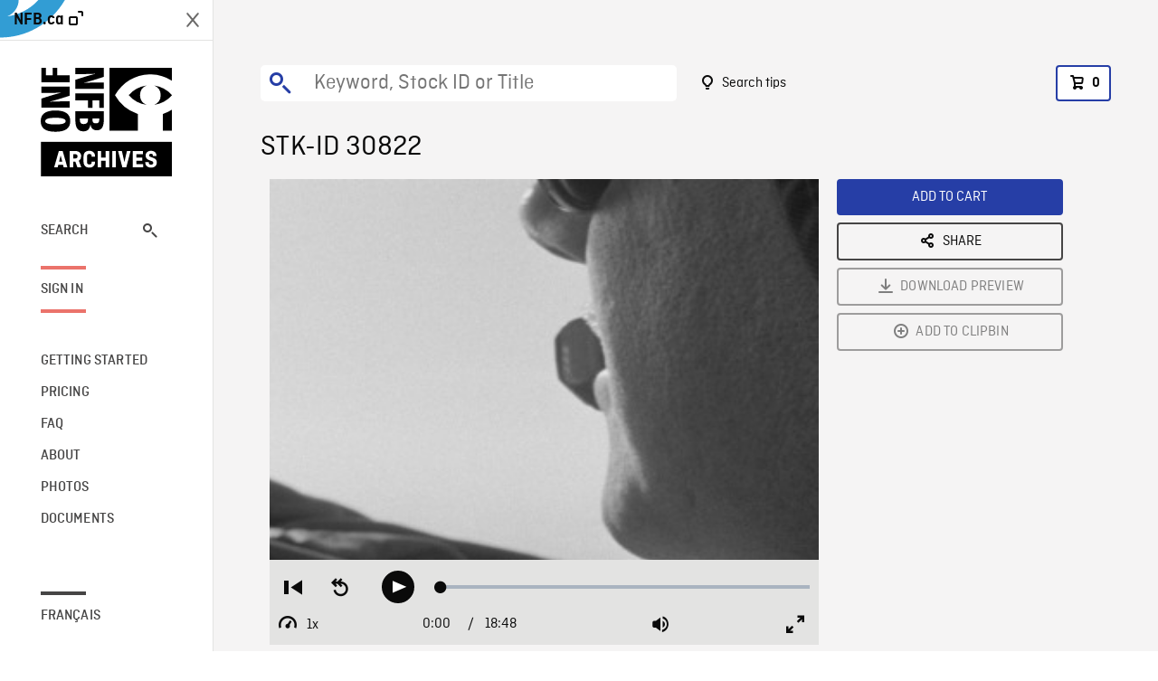

--- FILE ---
content_type: text/html; charset=utf-8
request_url: https://archives.nfb.ca/stockshot/30822/
body_size: 3516
content:


<!DOCTYPE html>
<html lang="en" class="brand-resize">
  <head>
    <!-- SEO Browser -->
    <meta charset="utf-8">
    <meta http-equiv="X-UA-Compatible" content="IE=edge">
    <meta name="viewport" content="width=device-width,initial-scale=1.0">

    <!-- SEO Robot -->
    <meta name="theme-color" content="#0085CA">
    <meta name="robots" content="index,follow">
    <meta name="googlebot" content="index,follow">

    
  





  <!-- SEO Title / Description / Alternate link -->
  <title>STK-ID 30822 - NFB Archives</title>
  <meta name="description" content="Several shots of a National Film Board of Canada (NFB) film crew in an aircraft; Jean-Claude Labrecque, Rex Tasker and members of the Armed Forces aircraft crew visible. Various shots of the film crew having some kind of a party inside a hotel room. LS of a Caribou aircraft landing and taxiing to within feet of the camera. FOLLOW SHOT of the taxiing Caribou aircraft from behind, its loading bay open. Shots of the film crew stepping out of a plane, Jean-Claude Labrecque shaking hands with the captain of the aircraft. ECUs of the faces of the pilot, the co-pilot during flight. Rear view of the film crew shooting out of the open loading bay. AERIAL SHOTS of water, islands. Several shots of the crew shooting lobster fishermen." />
  <link rel="alternate" hreflang="fr" href="https://archives.onf.ca/plan/30822/" />

  <!-- Open Graph Share -->
  <meta property="og:title" content="STK-ID 30822">
  <meta property="og:description" content="Several shots of a National Film Board of Canada (NFB) film crew in an aircraft; Jean-Claude Labrecque, Rex Tasker and members of the Armed Forces aircraft crew visible. Various shots of the film crew having some kind of a party inside a hotel room. LS of a Caribou aircraft landing and taxiing to within feet of the camera. FOLLOW SHOT of the taxiing Caribou aircraft from behind, its loading bay open. Shots of the film crew stepping out of a plane, Jean-Claude Labrecque shaking hands with the captain of the aircraft. ECUs of the faces of the pilot, the co-pilot during flight. Rear view of the film crew shooting out of the open loading bay. AERIAL SHOTS of water, islands. Several shots of the crew shooting lobster fishermen.">
  <meta property="og:site_name" content="NFB Archives">
  <meta property="og:locale" content="en">
  <meta property="og:type" content="website">
  
  <meta property="og:image" content="https://www3.nfb.ca/stk_hd_ana/VI60750.000/SS-1839-N-31/30822/30822_Thumbnails.jpg">
  

  <!-- Twitter Share -->
  <meta property="twitter:card'" content="summary_large_image">
  <meta property="twitter:title" content="STK-ID 30822">
  <meta property="twitter:description" content="Several shots of a National Film Board of Canada (NFB) film crew in an aircraft; Jean-Claude Labrecque, Rex Tasker and members of the Armed Forces aircraft crew visible. Various shots of the film crew having some kind of a party inside a hotel room. LS of a Caribou aircraft landing and taxiing to within feet of the camera. FOLLOW SHOT of the taxiing Caribou aircraft from behind, its loading bay open. Shots of the film crew stepping out of a plane, Jean-Claude Labrecque shaking hands with the captain of the aircraft. ECUs of the faces of the pilot, the co-pilot during flight. Rear view of the film crew shooting out of the open loading bay. AERIAL SHOTS of water, islands. Several shots of the crew shooting lobster fishermen.">
  
  <meta property="twitter:image" content="https://www3.nfb.ca/stk_hd_ana/VI60750.000/SS-1839-N-31/30822/30822_Thumbnails.jpg">
  
  
  
  <meta name="google-site-verification" content="qDg4hGiuziyUtDG0mNfCghEatUmV7SKKQZw3bYbxy1Q" />
  




    <link href="/vue/css/chunk-vendors.a5d03586.css" rel="stylesheet"/>
	<link href="/vue/css/app.d83a5b3d.css" rel="stylesheet"/>
	<script defer="defer" src="/vue/js/chunk-vendors.08ed79bc0ad2f885.min.js"></script>
	<script defer="defer" src="/vue/js/app.d0589b7be1192aa6.min.js"></script>
	<script>window.GENERATED_BY_DJANGO = false</script>
	<link href="/vue/favicon.ico" rel="icon"/>

    <link href="https://dkyhanv6paotz.cloudfront.net/onfca-prod/archives/static/css/loader.0b12b3005727.css" rel="stylesheet">
    
<script type="application/ld+json">
  {
    "@context": "https://schema.org",
    "@type": "VideoObject",
    "name": "The Land",
    "description": "Several shots of a National Film Board of Canada (NFB) film crew in an aircraft\u003B Jean\u002DClaude Labrecque, Rex Tasker and members of the Armed Forces aircraft crew visible. Various shots of the film crew having some kind of a party inside a hotel room. LS of a Caribou aircraft landing and taxiing to within feet of the camera. FOLLOW SHOT of the taxiing Caribou aircraft from behind, its loading bay open. Shots of the film crew stepping out of a plane, Jean\u002DClaude Labrecque shaking hands with the captain of the aircraft. ECUs of the faces of the pilot, the co\u002Dpilot during flight. Rear view of the film crew shooting out of the open loading bay. AERIAL SHOTS of water, islands. Several shots of the crew shooting lobster fishermen.",
    
    "thumbnailUrl": "https://www3.nfb.ca/stk_hd_ana/VI60750.000/SS-1839-N-31/30822/30822_Thumbnails.jpg",
    
    
    "duration": "PT0H18M48S",
    
    "contentUrl": "https://archives.nfb.ca/stockshots/videos/VI60750.000/SS-1839-N-31/30822/30822_WorkingCopy.mov",
    "uploadDate": "1968"
  }
</script>

  </head>
  <body class="no-js forceScrollY">
    <div id="app">
      
<h1>STK-ID 30822</h1>
<video controls poster="https://www3.nfb.ca/stk_hd_ana/VI60750.000/SS-1839-N-31/30822/30822_Thumbnails.jpg">
  <source src="https://archives.nfb.ca/stockshots/videos/VI60750.000/SS-1839-N-31/30822/30822_WorkingCopy.mov">
</video>

<p>Several shots of a National Film Board of Canada (NFB) film crew in an aircraft; Jean-Claude Labrecque, Rex Tasker and members of the Armed Forces aircraft crew visible. Various shots of the film crew having some kind of a party inside a hotel room. LS of a Caribou aircraft landing and taxiing to within feet of the camera. FOLLOW SHOT of the taxiing Caribou aircraft from behind, its loading bay open. Shots of the film crew stepping out of a plane, Jean-Claude Labrecque shaking hands with the captain of the aircraft. ECUs of the faces of the pilot, the co-pilot during flight. Rear view of the film crew shooting out of the open loading bay. AERIAL SHOTS of water, islands. Several shots of the crew shooting lobster fishermen.</p>
<h2>DETAILS</h2>
<dl>
  <dt>Excerpt from</dt>
  <dd>The Land</dd>

  
  <dt>Location</dt>
  <dd>Canadian Arctic</dd>
  

  
  <dt>Year</dt>
  <dd>1968</dd>
  

  
  <dt>Collection</dt>
  <dd>National Film Board</dd>
  

  
  <dt>Restriction Information</dt>
  <dd>W, r, i, t, t, e, n,  , p, e, r, m, i, s, s, i, o, n,  , m, u, s, t,  , b, e,  , o, b, t, a, i, n, e, d,  , f, r, o, m,  , e, a, c, h,  , f, i, l, m,  , c, r, e, w,  , m, e, m, b, e, r,  , o, r,  , t, h, e, i, r,  , e, s, t, a, t, e, .,  , /,  , O, b, t, e, n, i, r,  , l, a,  , p, e, r, m, i, s, s, i, o, n,  , é, c, r, i, t, e,  , d, e,  , c, h, a, c, u, n,  , d, e, s,  , m, e, m, b, r, e, s,  , d, e,  , l, &#x27;, é, q, u, i, p, e,  , d, e,  , t, o, u, r, n, a, g, e,  , o, u,  , d, e,  , l, e, u, r,  , s, u, c, c, e, s, s, i, o, n, .</dd>
  

  
  <dt>Available formats</dt>
  <dd>Reel 16 mm, HDCAM SR, Digital Video Disk</dd>
  

  
  <dt>Shooting format</dt>
  <dd>16mm neg b&amp;w</dd>
  

  
  <dt>Aspect ratio</dt>
  <dd>4/3, ANAMORPHIC_4/3</dd>
  

  
  <dt>Available resolutions</dt>
  <dd>1920 x 1080</dd>
  
</dl>

    </div>

    
<div id="archives-loader">
  <div class="logo">
    <img src="https://dkyhanv6paotz.cloudfront.net/onfca-prod/archives/static/archives-logo-v.2ed2b7370d04.svg" />
  </div>
</div>
    

<script>
window.VUE_APP_META_I18N = {
  "suffix": " - NFB Archives",
  "default": {
    "title": "NFB Archives",
    "description": "Our extensive stock footage and photos collection spans a wealth of content from Canada and around the world. Need colour footage of World War II? Climate change in the Arctic? You’ve come to the right place.\u000ACapturing over a century of history, our files and film reels are impeccably preserved, allowing for custom transfers to any resolution: SD, HD, 4K, 8K, etc."
  },
  "stockshot": {
    "title": "STK-ID {id}"
  },
  "search": {
    "title": "Search",
    "description": "Find the perfect shot with the NFB Archives advanced search tool. You can search by keywords, location, date or specific shot ID, and select multiple filters to better narrow down your results."
  },
  "cart": {
    "title": "Cart",
    "description": "Add NFB Archives stock footage to your cart to start the ordering process."
  },
  "request_list": {
    "title": "Your licence requests",
    "description": "Access the request history of your NFB Archives stock footage orders."
  },
  "request_detail": {
    "title": "Request",
    "description": "Start the ordering process by filling out the NFB Archives order request form, and then sending it to our sales agents."
  },
  "clipbin_list": {
    "title": "Clipbins",
    "description": "View all your clipbins from the NFB Archives website, and manage your different stock footage projects."
  },
  "clipbin_detail": {
    "title": "Clipbin",
    "description": "Create a clipbin to manage a project and to organize your shots on the NFB Archives stock footage platform."
  },
  "calculator": {
    "title": "Pricing calculator",
    "description": "Use the NFB Archives calculator to estimate the per\u002Dsecond price of the desired licence rights of your next stock footage order."
  },
  "404": {
    "title": "404",
    "description": "The page you are trying to reach cannot be found. Contact NFB Archives to draw this error to our attention."
  }
}
</script>

    <script src="https://dkyhanv6paotz.cloudfront.net/onfca-prod/archives/static/js/loader.1015c52469a2.js"></script>
    

    <script>
      window.VUE_APP_GTM_ID = "GTM-NMCS2FB"
      window.VUE_APP_GTM_SECOND_ID = "GTM-NLQ6TKD"
      window.VUE_APP_THUMBNAIL_PATTERN = "https://dkyhanv6paotz.cloudfront.net/live/fit-in/{width}x{height}/{path}"
      window.VUE_APP_GTM_USER_ID = ""
      window.ARCHIVES_CLIENT_ID = "013331"
      
      window.GENERATED_BY_DJANGO = true
    </script>
  </body>
</html>
